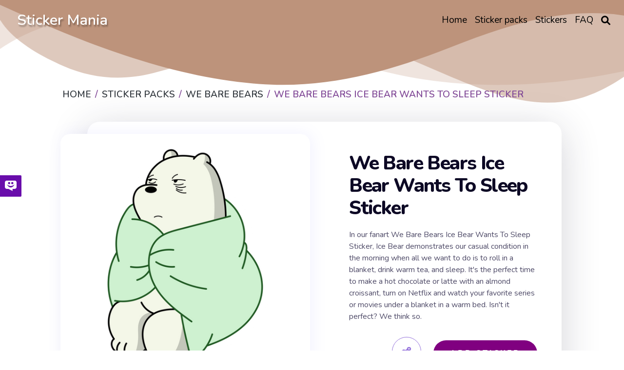

--- FILE ---
content_type: text/html; charset=utf-8
request_url: https://mystickermania.com/sticker-packs/we-bare-bears/wbb-ice-bear-wants-sleep
body_size: 10984
content:
<!DOCTYPE html><html lang="en"><head><meta charset="utf-8"><title>We Bare Bears Ice Bear Wants To Sleep Sticker - Sticker Mania</title><meta name="description" content="In our fanart We Bare Bears Ice Bear Wants To Sleep Sticker, Ice Bear demonstrates our casual condition in the morning when all we want to do is to roll in a blanket, drink warm tea, and sleep. It's the perfect time to make a hot chocolate."><script type="application/ld+json">{
  "@context" : "http://schema.org",
  "@type" : "WebSite",
  "name" : "Sticker Mania",
  "url" : "https://mystickermania.com/",
  "alternateName": "Sticker Mania Browser Extension",
  "potentialAction": {
        "@type": "SearchAction",
         "target": "https://mystickermania.com/search/{search_term}",
         "query-input": "required name=search_term"
  },
  "sameAs" : [
    "https://www.pinterest.com/mystickermania"
  ]
}</script><meta http-equiv="X-UA-Compatible" content="IE = edge"><meta name="viewport" content="width=device-width,initial-scale=1"><meta name="keywords" content=""><link rel="stylesheet" type="text/css" href="/static/css/styles.min.css?t=1768613576042"><script src="/static/js/jquery-3.6.0.min.js"></script><link rel="icon" type="image/png" sizes="16x16" href="/favicons/favicon_16.png"><link rel="icon" type="image/png" sizes="32x32" href="/favicons/favicon_32.png"><link rel="icon" type="image/png" sizes="48x48" href="/favicons/favicon_45.png"><link rel="icon" type="image/png" sizes="96x96" href="/favicons/favicon_96.png"><link rel="icon" type="image/png" sizes="128x128" href="/favicons/favicon_128.png"><link rel="icon" type="image/png" sizes="228x228" href="/favicons/favicon_228.png"><meta name="msvalidate.01" content="E8E303B843971E973390B3E479474411"><meta name="p:domain_verify" content="af8779b853e21f0fa1d85664078722e4"><meta name="dmca-site-verification" content="SFR1QlN0YzNnSkRISjl4ZUdpajR0UTg1TkRRNU01L1NOMXJXSG4wZEE4WT01"><script async="" src="https://pagead2.googlesyndication.com/pagead/js/adsbygoogle.js?client=" crossorigin="anonymous"></script><meta property="og:title" content="We Bare Bears Ice Bear Wants To Sleep Sticker - Sticker Mania"><meta property="og:description" content="In our fanart We Bare Bears Ice Bear Wants To Sleep Sticker, Ice Bear demonstrates our casual condition in the morning when all we want to do is to roll in a blanket, drink warm tea, and sleep. It's the perfect time to make a hot chocolate."><meta property="og:url" content="https://mystickermania.com/sticker-packs/we-bare-bears/wbb-ice-bear-wants-sleep"><meta property="og:image" content="https://mystickermania.com/cdn/stickers/we-bare-bears/wbb-ice-bear-wants-sleep-512x512.png"><meta property="og:site_name" content="Sticker Mania"><meta property="og:type" content="article"><meta property="og:author" content="Sticker Mania"><meta property="og:section" content="Sticker Mania"><meta property="og:published_time" content="2022-10-14T10:58:48.000Z"><meta property="og:modified_time" content="2024-05-30T18:16:51.000Z"><meta property="og:tag" content="Sticker, Bear, white, cartoon, Ice Bear, Cover, Sleep, Morning, Tea, Netflix, Fanart, Blanket, WBB, Warm, Roll We Bare Bears Ice Bear Wants To Sleep Sticker"><meta name="twitter:card" content="summary_large_image"><meta name="twitter:description" content="In our fanart We Bare Bears Ice Bear Wants To Sleep Sticker, Ice Bear demonstrates our casual condition in the morning when all we want to do is to roll in a blanket, drink warm tea, and sleep. It's the perfect time to make a hot chocolate."><meta name="twitter:site" content="@mystickermania"><meta name="twitter:creator" content="mystickermania"><meta name="twitter:image:src" content="https://mystickermania.com/cdn/stickers/we-bare-bears/wbb-ice-bear-wants-sleep-512x512.png"><meta name="keywords" content="Sticker, Bear, white, cartoon, Ice Bear, Cover, Sleep, Morning, Tea, Netflix, Fanart, Blanket, WBB, Warm, Roll,  We Bare Bears Ice Bear Wants To Sleep Sticker, We Bare Bears"><link rel="canonical" href="https://mystickermania.com/sticker-packs/we-bare-bears/wbb-ice-bear-wants-sleep"><script type="application/ld+json">{
  "@context": "https://schema.org/",
  "@type": "BreadcrumbList",
  "itemListElement": [
      { "@type": "ListItem", "position": 1, "name": "Home",                    "item": "https://mystickermania.com/" },
{ "@type": "ListItem", "position": 2, "name": "Sticker Packs",           "item": "https://mystickermania.com/sticker-packs" },
{ "@type": "ListItem", "position": 3, "name": "We Bare Bears",  "item": "https://mystickermania.com/sticker-packs/we-bare-bears" },
{ "@type": "ListItem", "position": 4, "name": "We Bare Bears Ice Bear Wants To Sleep Sticker",             "item": "https://mystickermania.com/sticker-packs/we-bare-bears/wbb-ice-bear-wants-sleep" }
]
}</script><script>var pack = {"name":"We Bare Bears","collectionImage":"/cdn/stickers/we-bare-bears/sticker_3272-128x128.png","link":"we-bare-bears","id":50,"image":"chrome-extension://gbglbjlgljimehpblmppfhjmgbjoaobj/collection/instr/weapon.png","fire":"chrome-extension://gbglbjlgljimehpblmppfhjmgbjoaobj/collection/instr/fire.png","cursor":"chrome-extension://gbglbjlgljimehpblmppfhjmgbjoaobj/collection/instr/cursor.png","sound":"chrome-extension://gbglbjlgljimehpblmppfhjmgbjoaobj/collection/instr/sound.mp3","holeStart":1,"items":{"7104":{"name":"We Bare Bears Ice Bear Wants To Sleep Sticker","id":7104,"image":"https://mystickermania.com/cdn/stickers/we-bare-bears/wbb-ice-bear-wants-sleep.svg","link":"https://mystickermania.com/sticker-packs/we-bare-bears/wbb-ice-bear-wants-sleep"}},"type":9,"fireTime":200,"shootRate":500,"xShift":-100,"yShift":-200,"holeX":-150,"holeY":-20,"holeWidth":200,"holeHeight":200},
    is_pack = false,
    is_sticker = true,
   text_notify = "We Bare Bears Ice Bear Wants To Sleep Sticker sticker is added to extension!";</script><link rel="dns-prefetch" href="//www.google-analytics.com"><link rel="dns-prefetch" href="//ssl.google-analytics.com"><link rel="dns-prefetch" href="//tpc.googlesyndication.com"><link rel="dns-prefetch" href="//stats.g.doubleclick.net"><link rel="dns-prefetch" href="//www.gstatic.com"><link rel="dns-prefetch" href="//fonts.googleapis.com"><link rel="dns-prefetch" href="//image6.pubmatic.com"><link rel="dns-prefetch" href="//www.google.com"><link rel="dns-prefetch" href="//www.googletagservices.com"><link rel="dns-prefetch" href="//www.googletagmanager.com"><script src="/static/js/vendor.js"></script><script src="/static/js/notify.min.js"></script><style>.header {
    /*background: #BD937B !important;*/
    background-size: contain;
    position: relative !important;

}

.img {
    box-shadow: 4px 0 30px 1px rgba(126, 126, 252, 0.1) !important;
}
.search__block .menu_search__container{
    z-index: 9 !important;
}
.custom-shape-divider-top-1666787532 {
    position: absolute;
    top: 0;
    left: 0;
    width: 100%;
    overflow: hidden;
    line-height: 0;
    z-index: 7;
}
.custom-shape-divider-top-1666787532 svg {
    position: relative;
    display: block;
    width: calc(200% + 1.3px);
    height: 230px;
    transform: rotateY(180deg);
}

.custom-shape-divider-top-1666787532 .shape-fill {
    fill: #BD937B;
}</style><style>.grid.block-latest {
    grid-template-columns: 1fr 1fr 1fr 1fr 1fr !important;
}

.sticker .link {
    width: 100% !important;
    height: 100% !important;
    margin: 0 auto;
}
.sticker .name{
    height: auto !important;
    font-size: 16px;
}
.sticker, .block__sticker{
    background: none !important;
}</style></head><body><header class="header"><div id="brand"><h2><a href="/">Sticker Mania</a></h2></div><div class="search__block" id="search__block"><div class="menu_search__container"><div class="menu__search__input"><a href="#"><i class="fa fa-search" aria-hidden="true"></i></a><input class="menu_search_input typeahead" id="searchInput" type="text" aria-label="Search in mystickermania.com" placeholder="Search in mystickermania.com" autocapitalize="off" autocomplete="off" spellcheck="false"></div><a class="menu__search__close" href="#" onclick="toggleSearchClose(this)"><i class="fa fa-times" aria-hidden="true"></i></a><div class="search__sub__menu"><div class="text-left" id="resultSearch"><h3>Search Results:</h3><ul id="result"></ul></div><div id="quickLinks"><h3>Quick Links</h3><ul><li><a href="/sticker-packs" title="Stickers Pack">Stickers pack</a></li><li><a href="/stickers" title="Stickers">Stickers</a></li><li><a href="/faq" title="How to use StickerMania for Chrome">FAQ</a></li></ul></div></div></div></div><nav><ul class="menu"><li class="nav__item"><a class="nav__link" href="/" title="Home"><span>Home</span></a></li><li class="nav__item"><a class="nav__link" href="/sticker-packs" title="Sticker packs"><span>Sticker packs</span></a></li><li class="nav__item"><a class="nav__link" href="/stickers" title="Stickers"><span>Stickers</span></a></li><li class="nav__item"><a class="nav__link" href="/faq" title="FAQ"><span>FAQ</span></a></li><li class="menu__search nav__item"><a class="nav__link" href="javascript:void(0)" onclick="toggleSearch(this)"><i class="fa-solid fa-magnifying-glass" aria-hidden="true"></i></a></li></ul></nav><div id="hamburger__icon" onclick="toggleMobileMenu(this)"><div class="bar1"></div><div class="bar2"></div><div class="bar3"></div><ul class="mobile__menu"><li class="nav__item"><a href="/">Home</a></li><li class="nav__item"><a href="/sticker-packs">Sticker packs</a></li><li class="nav__item"><a href="/stickers">Stickers</a></li><li class="nav__item"><a href="/faq">FAQ</a></li><li class="menu__search nav__item"><a class="nav__link" href="#"><i class="fa-solid fa-magnifying-glass" aria-hidden="true"></i></a></li></ul></div></header><div class="custom-shape-divider-top-1666787532"><svg data-name="Layer 1" xmlns="http://www.w3.org/2000/svg" viewBox="0 0 1200 120" preserveAspectRatio="none"><path class="shape-fill" d="M0,0V46.29c47.79,22.2,103.59,32.17,158,28,70.36-5.37,136.33-33.31,206.8-37.5C438.64,32.43,512.34,53.67,583,72.05c69.27,18,138.3,24.88,209.4,13.08,36.15-6,69.85-17.84,104.45-29.34C989.49,25,1113-14.29,1200,52.47V0Z" opacity=".25"></path><path class="shape-fill" d="M0,0V15.81C13,36.92,27.64,56.86,47.69,72.05,99.41,111.27,165,111,224.58,91.58c31.15-10.15,60.09-26.07,89.67-39.8,40.92-19,84.73-46,130.83-49.67,36.26-2.85,70.9,9.42,98.6,31.56,31.77,25.39,62.32,62,103.63,73,40.44,10.79,81.35-6.69,119.13-24.28s75.16-39,116.92-43.05c59.73-5.85,113.28,22.88,168.9,38.84,30.2,8.66,59,6.17,87.09-7.5,22.43-10.89,48-26.93,60.65-49.24V0Z" opacity=".5"></path><path class="shape-fill" d="M0,0V5.63C149.93,59,314.09,71.32,475.83,42.57c43-7.64,84.23-20.12,127.61-26.46,59-8.63,112.48,12.24,165.56,35.4C827.93,77.22,886,95.24,951.2,90c86.53-7,172.46-45.71,248.8-84.81V0Z"></path></svg></div><div class="block" style="    margin-top: 100px;z-index: 8; position: relative;}"><div class="breadcrumbs"><nav aria-label="breadcrumb"><ol class="breadcrumb"><li class="item"><a href="/" title="Home"><span>Home</span></a></li><li class="item"><a href="/sticker-packs" title="Sticker packs"><span>Sticker packs</span></a></li><li class="item"><a href="/sticker-packs/we-bare-bears" title="We Bare Bears"><span>We Bare Bears</span></a></li><li class="item active"><span>We Bare Bears Ice Bear Wants To Sleep Sticker</span></li></ol></nav></div></div><div class="block ads__middle" style="padding-bottom: 20px;">
<!-- mystickermania.sticker.top -->
<ins class="adsbygoogle"
     style="display:block"
     data-ad-format="auto"
     data-full-width-responsive="true"></ins>
<script>
     (adsbygoogle = window.adsbygoogle || []).push({});
</script>
</div><div class="block page__sticker"><div class="block__sticker"><div class="swiper__wrapper"><div class="item swiper-slide active"><div class="img" id="image"><a class="zoom" href="https://mystickermania.com/cdn/stickers/we-bare-bears/wbb-ice-bear-wants-sleep-512x512.png" data-download-url="false"><i class="fa-solid fa-search-plus"></i><img style="display: none" srcSvg="https://mystickermania.com/cdn/stickers/we-bare-bears/wbb-ice-bear-wants-sleep.svg" src="/cdn/stickers/we-bare-bears/wbb-ice-bear-wants-sleep-512x512.png" onerror="this.src='https://mystickermania.com/cdn/stickers/we-bare-bears/wbb-ice-bear-wants-sleep.svg';" alt="here is a We Bare Bears Ice Bear Wants To Sleep Sticker from the We Bare Bears collection for sticker mania" loading="lazy"></a><a href="https://mystickermania.com/cdn/stickers/we-bare-bears/wbb-ice-bear-wants-sleep-512x512.png" data-download-url="false"><img srcSvg="https://mystickermania.com/cdn/stickers/we-bare-bears/wbb-ice-bear-wants-sleep.svg" src="/cdn/stickers/we-bare-bears/wbb-ice-bear-wants-sleep-512x512.png" onerror="this.src='https://mystickermania.com/cdn/stickers/we-bare-bears/wbb-ice-bear-wants-sleep.svg';" alt="here is a We Bare Bears Ice Bear Wants To Sleep Sticker from the We Bare Bears collection for sticker mania" loading="lazy"></a></div><div class="content"><h1 class="sticker__title" style="  margin-left: 0 !important; font-size: 40px;">We Bare Bears Ice Bear Wants To Sleep Sticker</h1><div class="text">In our fanart We Bare Bears Ice Bear Wants To Sleep Sticker, Ice Bear demonstrates our casual condition in the morning when all we want to do is to roll in a blanket, drink warm tea, and sleep. It's the perfect time to make a hot chocolate or latte with an almond croissant, turn on Netflix and watch your favorite series or movies under a blanket in a warm bed. Isn't it perfect? We think so.</div><div class="buttons"><div class="share"><i class="fa fa-share-alt fa-beat"></i><div class="soc"><a href="#" rel="noopener" data-social="facebook" onclick="javascript:window.open('http://www.facebook.com/sharer.php?u=https://mystickermania.com/sticker-packs/we-bare-bears/wbb-ice-bear-wants-sleep', '', 'menubar=no,toolbar=no,resizable=yes,scrollbars=yes,height=300,width=600');return true;"><i class="fab fa-facebook"></i></a><a data-social="twitter" rel="noopener" href="https://twitter.com/share?url=https://mystickermania.com/sticker-packs/we-bare-bears/wbb-ice-bear-wants-sleep&amp;text=In our fanart We Bare Bears Ice Bear Wants To Sleep Sticker, Ice Bear demonstrates our casual condition in the morning when all we want to do is to roll in a blanket, drink warm tea, and sleep. It's the perfect time to make a hot chocolate.&amp;hashtags=mystickermania" target="_blank" onclick="javascript:window.open(this.href, '', 'menubar=no,toolbar=no,resizable=yes,scrollbars=yes,height=300,width=600');return false;"><i class="fab fa-twitter"></i></a><a data-social="pinterest" rel="noopener" href="https://pinterest.com/pin/create/button/?url=https://mystickermania.com/sticker-packs/we-bare-bears/wbb-ice-bear-wants-sleep&amp;media=/cdn/stickers/we-bare-bears/wbb-ice-bear-wants-sleep-512x512.png&amp;description=In our fanart We Bare Bears Ice Bear Wants To Sleep Sticker, Ice Bear demonstrates our casual condition in the morning when all we want to do is to roll in a blanket, drink warm tea, and sleep. It's the perfect time to make a hot chocolate." target="_blank" onclick="javascript:window.open(this.href, '', 'menubar=no,toolbar=no,resizable=yes,scrollbars=yes,height=300,width=600');return false;"><i class="fab fa-pinterest"></i></a><a data-social="tumblr" rel="noopener" href="https://www.tumblr.com/share/link?url=https://mystickermania.com/sticker-packs/we-bare-bears/wbb-ice-bear-wants-sleep&amp;title=We Bare Bears Ice Bear Wants To Sleep Sticker - Sticker Mania" target="_blank" onclick="javascript:window.open(this.href, '', 'menubar=no,toolbar=no,resizable=yes,scrollbars=yes,height=300,width=600');return false;"><i class="fab fa-tumblr"></i></a><a data-social="reddit" rel="noopener" href="https://reddit.com/submit?url=https://mystickermania.com/sticker-packs/we-bare-bears/wbb-ice-bear-wants-sleep&amp;title=We Bare Bears Ice Bear Wants To Sleep Sticker - Sticker Mania" target="_blank" onclick="javascript:window.open(this.href, '', 'menubar=no,toolbar=no,resizable=yes,scrollbars=yes,height=300,width=600');return false;"><i class="fab fa-reddit-alien"></i></a></div></div><div class="button install btn btn-big" role="button" data-id="7104" data-name="We Bare Bears Ice Bear Wants To Sleep Sticker" title="add sticker to chrome extension">Add Sticker</div></div></div></div></div></div><div class="tags"><a class="tag" title="Bear" href="/t/bear">Bear</a><a class="tag" title="white" href="/t/white">White</a><a class="tag" title="cartoon" href="/t/cartoon">Cartoon</a><a class="tag" title="Ice Bear" href="/t/ice bear">Ice Bear</a><a class="tag" title="Cover" href="/t/cover">Cover</a><a class="tag" title="Sleep" href="/t/sleep">Sleep</a><a class="tag" title="Morning" href="/t/morning">Morning</a><a class="tag" title="Tea" href="/t/tea">Tea</a><a class="tag" title="Netflix" href="/t/netflix">Netflix</a><a class="tag" title="Fanart" href="/t/fanart">Fanart</a><a class="tag" title="Blanket" href="/t/blanket">Blanket</a><a class="tag" title="WBB" href="/t/wbb">WBB</a><a class="tag" title="Warm" href="/t/warm">Warm</a><a class="tag" title="Roll" href="/t/roll">Roll</a></div></div><div class="block ads__middle"><!-- mystickermania.sticker.middle_1 -->
<ins class="adsbygoogle"
     style="display:block"
     data-ad-format="auto"
     data-full-width-responsive="true"></ins>
<script>
     (adsbygoogle = window.adsbygoogle || []).push({});
</script></div><div class="block"><div class="title"><h2>Browse our sticker library</h2></div><div class="block-latest grid"><div class="sticker"><a class="link" href="/sticker-packs/we-bare-bears/wbb-ice-bear-axe" title="We Bare Bears Ice Bear With Axe Sticker"><img class="image" src="https://mystickermania.com/cdn/stickers/we-bare-bears/wbb-ice-bear-axe-512x512.png" alt="We Bare Bears Ice Bear With Axe Sticker" loading="lazy"/></a><a class="name" href="/sticker-packs/we-bare-bears/wbb-ice-bear-axe">We Bare Bears Ice Bear With Axe Sticker</a></div><div class="sticker"><a class="link" href="/sticker-packs/we-bare-bears/we-bare-bears-together" title="We Bare Bears Together Sticker"><img class="image" src="https://mystickermania.com/cdn/stickers/cartoons/we-bare-bears-together-512x512.png" alt="We Bare Bears Together Sticker" loading="lazy"/></a><a class="name" href="/sticker-packs/we-bare-bears/we-bare-bears-together">We Bare Bears Together Sticker</a></div><div class="sticker"><a class="link" href="/sticker-packs/we-bare-bears/we-bare-bears-gluttons" title="We Bare Bears Gluttons Sticker"><img class="image" src="https://mystickermania.com/cdn/stickers/we-bare-bears/we-bare-bears-gluttons-512x512.png" alt="We Bare Bears Gluttons Sticker" loading="lazy"/></a><a class="name" href="/sticker-packs/we-bare-bears/we-bare-bears-gluttons">We Bare Bears Gluttons Sticker</a></div><div class="sticker"><a class="link" href="/sticker-packs/we-bare-bears/we-bare-bears-selfie" title="We Bare Bears Selfie Sticker"><img class="image" src="https://mystickermania.com/cdn/stickers/we-bare-bears/we-bare-bears-selfie-512x512.png" alt="We Bare Bears Selfie Sticker" loading="lazy"/></a><a class="name" href="/sticker-packs/we-bare-bears/we-bare-bears-selfie">We Bare Bears Selfie Sticker</a></div><div class="sticker"><a class="link" href="/sticker-packs/we-bare-bears/wbb-charlie-hugs-panda" title="We Bare Bears Charlie Hugs Panda Sticker"><img class="image" src="https://mystickermania.com/cdn/stickers/we-bare-bears/wbb-charlie-hugs-panda-512x512.png" alt="We Bare Bears Charlie Hugs Panda Sticker" loading="lazy"/></a><a class="name" href="/sticker-packs/we-bare-bears/wbb-charlie-hugs-panda">We Bare Bears Charlie Hugs Panda Sticker</a></div><div class="sticker"><a class="link" href="/sticker-packs/we-bare-bears/wbb-ice-bear-love-letter" title="We Bare Bears Ice Bear with Love Letter Sticker"><img class="image" src="https://mystickermania.com/cdn/stickers/we-bare-bears/wbb-ice-bear-love-letter-512x512.png" alt="We Bare Bears Ice Bear with Love Letter Sticker" loading="lazy"/></a><a class="name" href="/sticker-packs/we-bare-bears/wbb-ice-bear-love-letter">We Bare Bears Ice Bear with Love Letter Sticker</a></div><div class="sticker"><a class="link" href="/sticker-packs/we-bare-bears/wbb-scared-bears" title="We Bare Bears Scared Bears Sticker"><img class="image" src="https://mystickermania.com/cdn/stickers/we-bare-bears/wbb-scared-bears-512x512.png" alt="We Bare Bears Scared Bears Sticker" loading="lazy"/></a><a class="name" href="/sticker-packs/we-bare-bears/wbb-scared-bears">We Bare Bears Scared Bears Sticker</a></div><div class="sticker"><a class="link" href="/sticker-packs/we-bare-bears/wbb-panda-bee" title="We Bare Bears Panda Bee Sticker"><img class="image" src="https://mystickermania.com/cdn/stickers/we-bare-bears/wbb-panda-bee-512x512.png" alt="We Bare Bears Panda Bee Sticker" loading="lazy"/></a><a class="name" href="/sticker-packs/we-bare-bears/wbb-panda-bee">We Bare Bears Panda Bee Sticker</a></div><div class="sticker"><a class="link" href="/sticker-packs/we-bare-bears/wbb-trick-or-treat" title="We Bare Bears Trick or Treat Sticker"><img class="image" src="https://mystickermania.com/cdn/stickers/we-bare-bears/wbb-trick-or-treat-512x512.png" alt="We Bare Bears Trick or Treat Sticker" loading="lazy"/></a><a class="name" href="/sticker-packs/we-bare-bears/wbb-trick-or-treat">We Bare Bears Trick or Treat Sticker</a></div><div class="sticker"><a class="link" href="/sticker-packs/we-bare-bears/wbb-ice-bear-reading" title="We Bare Bears Ice Bear Reading Sticker"><img class="image" src="https://mystickermania.com/cdn/stickers/we-bare-bears/wbb-ice-bear-reading-512x512.png" alt="We Bare Bears Ice Bear Reading Sticker" loading="lazy"/></a><a class="name" href="/sticker-packs/we-bare-bears/wbb-ice-bear-reading">We Bare Bears Ice Bear Reading Sticker</a></div><div class="sticker"><a class="link" href="/sticker-packs/we-bare-bears/wbb-cool-tower" title="We Bare Bears Cool Tower Sticker"><img class="image" src="https://mystickermania.com/cdn/stickers/we-bare-bears/wbb-cool-tower-512x512.png" alt="We Bare Bears Cool Tower Sticker" loading="lazy"/></a><a class="name" href="/sticker-packs/we-bare-bears/wbb-cool-tower">We Bare Bears Cool Tower Sticker</a></div><div class="sticker"><a class="link" href="/sticker-packs/we-bare-bears/wbb-sleep-on-moon" title="We Bare Bears Sleep on Moon Sticker"><img class="image" src="https://mystickermania.com/cdn/stickers/we-bare-bears/wbb-sleep-on-moon-512x512.png" alt="We Bare Bears Sleep on Moon Sticker" loading="lazy"/></a><a class="name" href="/sticker-packs/we-bare-bears/wbb-sleep-on-moon">We Bare Bears Sleep on Moon Sticker</a></div><div class="sticker"><a class="link" href="/sticker-packs/we-bare-bears/wbb-panda-grizzly" title="We Bare Bears Panda and Grizzly Sticker"><img class="image" src="https://mystickermania.com/cdn/stickers/we-bare-bears/wbb-ice-bear-grizzly-512x512.png" alt="We Bare Bears Panda and Grizzly Sticker" loading="lazy"/></a><a class="name" href="/sticker-packs/we-bare-bears/wbb-panda-grizzly">We Bare Bears Panda and Grizzly Sticker</a></div><div class="sticker"><a class="link" href="/sticker-packs/we-bare-bears/wbb-angry-panda-phone" title="We Bare Bears Angry Panda with Phone Sticker"><img class="image" src="https://mystickermania.com/cdn/stickers/we-bare-bears/wbb-angry-panda-phone-512x512.png" alt="We Bare Bears Angry Panda with Phone Sticker" loading="lazy"/></a><a class="name" href="/sticker-packs/we-bare-bears/wbb-angry-panda-phone">We Bare Bears Angry Panda with Phone Sticker</a></div><div class="sticker"><a class="link" href="/sticker-packs/we-bare-bears/wbb-ice-bear-confused" title="We Bare Bears Ice Bear Confused Sticker"><img class="image" src="https://mystickermania.com/cdn/stickers/we-bare-bears/wbb-ice-bear-confused-512x512.png" alt="We Bare Bears Ice Bear Confused Sticker" loading="lazy"/></a><a class="name" href="/sticker-packs/we-bare-bears/wbb-ice-bear-confused">We Bare Bears Ice Bear Confused Sticker</a></div><div class="sticker"><a class="link" href="/sticker-packs/we-bare-bears/wbb-offended-panda" title="We Bare Bears Offended Panda Sticker"><img class="image" src="https://mystickermania.com/cdn/stickers/cartoons/sticker_3155-512x512.png" alt="We Bare Bears Offended Panda Sticker" loading="lazy"/></a><a class="name" href="/sticker-packs/we-bare-bears/wbb-offended-panda">We Bare Bears Offended Panda Sticker</a></div><div class="sticker"><a class="link" href="/sticker-packs/we-bare-bears/wbb-panda-offended" title="We Bare Bears Panda Offended Sticker"><img class="image" src="https://mystickermania.com/cdn/stickers/we-bare-bears/wbb-panda-offended-512x512.png" alt="We Bare Bears Panda Offended Sticker" loading="lazy"/></a><a class="name" href="/sticker-packs/we-bare-bears/wbb-panda-offended">We Bare Bears Panda Offended Sticker</a></div><div class="sticker"><a class="link" href="/sticker-packs/we-bare-bears/we-bare-bears-ice-bear-is-very-close" title="We Bare Bears Ice Bear is Very Close Sticker"><img class="image" src="https://mystickermania.com/cdn/stickers/cartoons/sticker_2504-512x512.png" alt="We Bare Bears Ice Bear is Very Close Sticker" loading="lazy"/></a><a class="name" href="/sticker-packs/we-bare-bears/we-bare-bears-ice-bear-is-very-close">We Bare Bears Ice Bear is Very Close Sticker</a></div><div class="sticker"><a class="link" href="/sticker-packs/we-bare-bears/wbb-ice-bear-refrigerator" title="We Bare Bears Ice Bear in Refrigerator Sticker"><img class="image" src="https://mystickermania.com/cdn/stickers/we-bare-bears/wbb-ice-bear-refrigerator-512x512.png" alt="We Bare Bears Ice Bear in Refrigerator Sticker" loading="lazy"/></a><a class="name" href="/sticker-packs/we-bare-bears/wbb-ice-bear-refrigerator">We Bare Bears Ice Bear in Refrigerator Sticker</a></div><div class="sticker"><a class="link" href="/sticker-packs/we-bare-bears/wbb-grizzly-food-friends" title="We Bare Bears Grizzly with Food Friends Sticker"><img class="image" src="https://mystickermania.com/cdn/stickers/we-bare-bears/wbb-grizzly-food-friends-512x512.png" alt="We Bare Bears Grizzly with Food Friends Sticker" loading="lazy"/></a><a class="name" href="/sticker-packs/we-bare-bears/wbb-grizzly-food-friends">We Bare Bears Grizzly with Food Friends Sticker</a></div><div style="text-align: center;width: 100%;display: block;grid-column: 1 / -1;"><!-- mystickermania.sticker.middle_2 -->
<ins class="adsbygoogle"
     style="display:block"
     data-ad-format="auto"
     data-full-width-responsive="true"></ins>
<script>
     (adsbygoogle = window.adsbygoogle || []).push({});
</script></div><div class="sticker"><a class="link" href="/sticker-packs/we-bare-bears/wbb-panda-toddler" title="We Bare Bears Panda Toddler Sticker"><img class="image" src="https://mystickermania.com/cdn/stickers/we-bare-bears/wbb-panda-toddler-512x512.png" alt="We Bare Bears Panda Toddler Sticker" loading="lazy"/></a><a class="name" href="/sticker-packs/we-bare-bears/wbb-panda-toddler">We Bare Bears Panda Toddler Sticker</a></div><div class="sticker"><a class="link" href="/sticker-packs/we-bare-bears/we-bare-bears-grizz-boba" title="We Bare Bears Grizz in Boba Tea Sticker"><img class="image" src="https://mystickermania.com/cdn/stickers/cartoons/we-bare-bears-grizz-boba1598885554-512x512.png" alt="We Bare Bears Grizz in Boba Tea Sticker" loading="lazy"/></a><a class="name" href="/sticker-packs/we-bare-bears/we-bare-bears-grizz-boba">We Bare Bears Grizz in Boba Tea Sticker</a></div><div class="sticker"><a class="link" href="/sticker-packs/we-bare-bears/wbb-grizz-eating-spaghetti" title="We Bare Bears Grizz Eating Spaghetti Sticker"><img class="image" src="https://mystickermania.com/cdn/stickers/we-bare-bears/wbb-grizz-eating-spaghetti-512x512.png" alt="We Bare Bears Grizz Eating Spaghetti Sticker" loading="lazy"/></a><a class="name" href="/sticker-packs/we-bare-bears/wbb-grizz-eating-spaghetti">We Bare Bears Grizz Eating Spaghetti Sticker</a></div><div class="sticker"><a class="link" href="/sticker-packs/we-bare-bears/wbb-panda-what" title="We Bare Bears Panda What Sticker"><img class="image" src="https://mystickermania.com/cdn/stickers/we-bare-bears/wbb-panda-what-512x512.png" alt="We Bare Bears Panda What Sticker" loading="lazy"/></a><a class="name" href="/sticker-packs/we-bare-bears/wbb-panda-what">We Bare Bears Panda What Sticker</a></div><div class="sticker"><a class="link" href="/sticker-packs/we-bare-bears/wbb-ice-bear-yawning" title="We Bare Bears Ice Bear Yawning Sticker"><img class="image" src="https://mystickermania.com/cdn/stickers/we-bare-bears/wbb-ice-bear-yawning-512x512.png" alt="We Bare Bears Ice Bear Yawning Sticker" loading="lazy"/></a><a class="name" href="/sticker-packs/we-bare-bears/wbb-ice-bear-yawning">We Bare Bears Ice Bear Yawning Sticker</a></div><div class="sticker"><a class="link" href="/sticker-packs/we-bare-bears/wbb-ice-bear-stuck" title="We Bare Bears Ice Bear Stuck Sticker"><img class="image" src="https://mystickermania.com/cdn/stickers/we-bare-bears/wbb-ice-bear-leech-512x512.png" alt="We Bare Bears Ice Bear Stuck Sticker" loading="lazy"/></a><a class="name" href="/sticker-packs/we-bare-bears/wbb-ice-bear-stuck">We Bare Bears Ice Bear Stuck Sticker</a></div><div class="sticker"><a class="link" href="/sticker-packs/we-bare-bears/wbb-cool-grizzly" title="We Bare Bears Cool Grizzly Sticker"><img class="image" src="https://mystickermania.com/cdn/stickers/we-bare-bears/wbb-cool-grizzly-512x512.png" alt="We Bare Bears Cool Grizzly Sticker" loading="lazy"/></a><a class="name" href="/sticker-packs/we-bare-bears/wbb-cool-grizzly">We Bare Bears Cool Grizzly Sticker</a></div><div class="sticker"><a class="link" href="/sticker-packs/we-bare-bears/wbb-panda-cookie" title="We Bare Bears Eating Cookie Sticker"><img class="image" src="https://mystickermania.com/cdn/stickers/we-bare-bears/wbb-panda-cookie-512x512.png" alt="We Bare Bears Eating Cookie Sticker" loading="lazy"/></a><a class="name" href="/sticker-packs/we-bare-bears/wbb-panda-cookie">We Bare Bears Eating Cookie Sticker</a></div><div class="sticker"><a class="link" href="/sticker-packs/we-bare-bears/we-bare-bears-eating" title="We Bare Bears Eating Sticker"><img class="image" src="https://mystickermania.com/cdn/stickers/we-bare-bears/we-bare-bears-eating-512x512.png" alt="We Bare Bears Eating Sticker" loading="lazy"/></a><a class="name" href="/sticker-packs/we-bare-bears/we-bare-bears-eating">We Bare Bears Eating Sticker</a></div><div class="sticker"><a class="link" href="/sticker-packs/we-bare-bears/we-bare-bears-ice-bear-with-knife" title="We Bare Bears Ice Bear With Knife Sticker"><img class="image" src="https://mystickermania.com/cdn/stickers/cartoons/sticker_5023-512x512.png" alt="We Bare Bears Ice Bear With Knife Sticker" loading="lazy"/></a><a class="name" href="/sticker-packs/we-bare-bears/we-bare-bears-ice-bear-with-knife">We Bare Bears Ice Bear With Knife Sticker</a></div><div class="sticker"><a class="link" href="/sticker-packs/we-bare-bears/wbb-sleeping-ice-bear" title="We Bare Bears Sleeping Ice Bear Sticker"><img class="image" src="https://mystickermania.com/cdn/stickers/we-bare-bears/wbb-sleeping-ice-bear-512x512.png" alt="We Bare Bears Sleeping Ice Bear Sticker" loading="lazy"/></a><a class="name" href="/sticker-packs/we-bare-bears/wbb-sleeping-ice-bear">We Bare Bears Sleeping Ice Bear Sticker</a></div><div class="sticker"><a class="link" href="/sticker-packs/we-bare-bears/wbb-ice-bear-offended" title="We Bare Bears Ice Bear Offended Sticker"><img class="image" src="https://mystickermania.com/cdn/stickers/we-bare-bears/wbb-ice-bear-offended-512x512.png" alt="We Bare Bears Ice Bear Offended Sticker" loading="lazy"/></a><a class="name" href="/sticker-packs/we-bare-bears/wbb-ice-bear-offended">We Bare Bears Ice Bear Offended Sticker</a></div><div class="sticker"><a class="link" href="/sticker-packs/we-bare-bears/wbb-ice-bear-suspects" title="We Bare Bears Ice Bear Suspects Sticker"><img class="image" src="https://mystickermania.com/cdn/stickers/noob-pack/wbb-ice-bear-suspects-512x512.png" alt="We Bare Bears Ice Bear Suspects Sticker" loading="lazy"/></a><a class="name" href="/sticker-packs/we-bare-bears/wbb-ice-bear-suspects">We Bare Bears Ice Bear Suspects Sticker</a></div><div class="sticker"><a class="link" href="/sticker-packs/we-bare-bears/wbb-grizzly-eating-sandwich" title="We Bare Bears Grizzly Eating Sandwich Sticker"><img class="image" src="https://mystickermania.com/cdn/stickers/we-bare-bears/wbb-grizzly-eating-sandwich-512x512.png" alt="We Bare Bears Grizzly Eating Sandwich Sticker" loading="lazy"/></a><a class="name" href="/sticker-packs/we-bare-bears/wbb-grizzly-eating-sandwich">We Bare Bears Grizzly Eating Sandwich Sticker</a></div><div class="sticker"><a class="link" href="/sticker-packs/we-bare-bears/wbb-ice-bear-kite" title="We Bare Bears Ice Bear and Kite Sticker"><img class="image" src="https://mystickermania.com/cdn/stickers/we-bare-bears/wbb-ice-bear-kite-512x512.png" alt="We Bare Bears Ice Bear and Kite Sticker" loading="lazy"/></a><a class="name" href="/sticker-packs/we-bare-bears/wbb-ice-bear-kite">We Bare Bears Ice Bear and Kite Sticker</a></div><div class="sticker"><a class="link" href="/sticker-packs/we-bare-bears/wbb-charlie-doesnt-know" title="We Bare Bears Charlie Doesn't Know Sticker"><img class="image" src="https://mystickermania.com/cdn/stickers/we-bare-bears/wbb-charlie-doesnt-know-512x512.png" alt="We Bare Bears Charlie Doesn't Know Sticker" loading="lazy"/></a><a class="name" href="/sticker-packs/we-bare-bears/wbb-charlie-doesnt-know">We Bare Bears Charlie Doesn't Know Sticker</a></div><div class="sticker"><a class="link" href="/sticker-packs/we-bare-bears/grizz-hugs-nom-nom" title="We Bare Bears Grizz Hugs Nom Nom Sticker"><img class="image" src="https://mystickermania.com/cdn/stickers/cartoons/grizz-hugs-nom-nom-512x512.png" alt="We Bare Bears Grizz Hugs Nom Nom Sticker" loading="lazy"/></a><a class="name" href="/sticker-packs/we-bare-bears/grizz-hugs-nom-nom">We Bare Bears Grizz Hugs Nom Nom Sticker</a></div><div class="sticker"><a class="link" href="/sticker-packs/we-bare-bears/wbb-ice-bear-crab" title="We Bare Bears Ice Bear and Crab Sticker"><img class="image" src="https://mystickermania.com/cdn/stickers/we-bare-bears/wbb-ice-bear-crab-512x512.png" alt="We Bare Bears Ice Bear and Crab Sticker" loading="lazy"/></a><a class="name" href="/sticker-packs/we-bare-bears/wbb-ice-bear-crab">We Bare Bears Ice Bear and Crab Sticker</a></div><div class="sticker"><a class="link" href="/sticker-packs/we-bare-bears/ice-bear-orange" title="We Bare Bears Ice Bear with Orange Sticker"><img class="image" src="https://mystickermania.com/cdn/stickers/we-bare-bears/ice-bear-with-orange-512x512.png" alt="We Bare Bears Ice Bear with Orange Sticker" loading="lazy"/></a><a class="name" href="/sticker-packs/we-bare-bears/ice-bear-orange">We Bare Bears Ice Bear with Orange Sticker</a></div><div class="sticker"><a class="link" href="/sticker-packs/we-bare-bears/wbb-scared-baby-bears" title="We Bare Bears Scared Baby Bears Sticker"><img class="image" src="https://mystickermania.com/cdn/stickers/we-bare-bears/wbb-scared-512x512.png" alt="We Bare Bears Scared Baby Bears Sticker" loading="lazy"/></a><a class="name" href="/sticker-packs/we-bare-bears/wbb-scared-baby-bears">We Bare Bears Scared Baby Bears Sticker</a></div><div style="text-align: center;width: 100%;display: block;grid-column: 1 / -1;"><!-- mystickermania.sticker.middle_3 -->
<ins class="adsbygoogle"
     style="display:block"
     data-ad-format="auto"
     data-full-width-responsive="true"></ins>
<script>
     (adsbygoogle = window.adsbygoogle || []).push({});
</script></div><div class="sticker"><a class="link" href="/sticker-packs/we-bare-bears/wbb-panda-cocktail" title="We Bare Bears Panda with Cocktail Sticker"><img class="image" src="https://mystickermania.com/cdn/stickers/we-bare-bears/wbb-panda-cocktail-512x512.png" alt="We Bare Bears Panda with Cocktail Sticker" loading="lazy"/></a><a class="name" href="/sticker-packs/we-bare-bears/wbb-panda-cocktail">We Bare Bears Panda with Cocktail Sticker</a></div><div class="sticker"><a class="link" href="/sticker-packs/we-bare-bears/wbb-nom-nom-gang" title="We Bare Bears Nom Nom Gang Sticker"><img class="image" src="https://mystickermania.com/cdn/stickers/we-bare-bears/wbb-nom-nom-gang-512x512.png" alt="We Bare Bears Nom Nom Gang Sticker" loading="lazy"/></a><a class="name" href="/sticker-packs/we-bare-bears/wbb-nom-nom-gang">We Bare Bears Nom Nom Gang Sticker</a></div><div class="sticker"><a class="link" href="/sticker-packs/we-bare-bears/wbb-grizz-dancing-glasses" title="We Bare Bears Grizz Dancing in Glasses Sticker"><img class="image" src="https://mystickermania.com/cdn/stickers/noob-pack/wbb-grizz-dancing-glasses-512x512.png" alt="We Bare Bears Grizz Dancing in Glasses Sticker" loading="lazy"/></a><a class="name" href="/sticker-packs/we-bare-bears/wbb-grizz-dancing-glasses">We Bare Bears Grizz Dancing in Glasses Sticker</a></div><div class="sticker"><a class="link" href="/sticker-packs/we-bare-bears/wbb-panda-pink-flower" title="We Bare Bears Panda Wears Pink Flower Sticker"><img class="image" src="https://mystickermania.com/cdn/stickers/we-bare-bears/wbb-panda-pink-flower-512x512.png" alt="We Bare Bears Panda Wears Pink Flower Sticker" loading="lazy"/></a><a class="name" href="/sticker-packs/we-bare-bears/wbb-panda-pink-flower">We Bare Bears Panda Wears Pink Flower Sticker</a></div><div class="sticker"><a class="link" href="/sticker-packs/we-bare-bears/wbb-sleepy-panda" title="We Bare Bears Sleepy Panda Sticker"><img class="image" src="https://mystickermania.com/cdn/stickers/we-bare-bears/wbb-sleepy-panda-512x512.png" alt="We Bare Bears Sleepy Panda Sticker" loading="lazy"/></a><a class="name" href="/sticker-packs/we-bare-bears/wbb-sleepy-panda">We Bare Bears Sleepy Panda Sticker</a></div><div class="sticker"><a class="link" href="/sticker-packs/we-bare-bears/we-bare-bears-panda-boba-drink" title="We Bare Bears Panda in Boba Drink Sticker"><img class="image" src="https://mystickermania.com/cdn/stickers/cartoons/we-bare-bears-panda-boba-drink1598624199-512x512.png" alt="We Bare Bears Panda in Boba Drink Sticker" loading="lazy"/></a><a class="name" href="/sticker-packs/we-bare-bears/we-bare-bears-panda-boba-drink">We Bare Bears Panda in Boba Drink Sticker</a></div><div class="sticker"><a class="link" href="/sticker-packs/we-bare-bears/wbb-free-bears" title="We Bare Bears Free Bears Sticker"><img class="image" src="https://mystickermania.com/cdn/stickers/we-bare-bears/wbb-free-bears-512x512.png" alt="We Bare Bears Free Bears Sticker" loading="lazy"/></a><a class="name" href="/sticker-packs/we-bare-bears/wbb-free-bears">We Bare Bears Free Bears Sticker</a></div><div class="sticker"><a class="link" href="/sticker-packs/we-bare-bears/wbb-panda-ariel" title="We Bare Bears Panda Ariel Sticker"><img class="image" src="https://mystickermania.com/cdn/stickers/we-bare-bears/wbb-panda-ariel-512x512.png" alt="We Bare Bears Panda Ariel Sticker" loading="lazy"/></a><a class="name" href="/sticker-packs/we-bare-bears/wbb-panda-ariel">We Bare Bears Panda Ariel Sticker</a></div><div class="sticker"><a class="link" href="/sticker-packs/we-bare-bears/wbb-angry-nom-nom" title="We Bare Bears Angry Nom Nom Sticker"><img class="image" src="https://mystickermania.com/cdn/stickers/we-bare-bears/wbb-angry-nom-nom-512x512.png" alt="We Bare Bears Angry Nom Nom Sticker" loading="lazy"/></a><a class="name" href="/sticker-packs/we-bare-bears/wbb-angry-nom-nom">We Bare Bears Angry Nom Nom Sticker</a></div><div class="sticker"><a class="link" href="/sticker-packs/we-bare-bears/we-bare-bears-cute-panda" title="We Bare Bears Cute Panda Sticker"><img class="image" src="https://mystickermania.com/cdn/stickers/cartoons/sticker_3201-512x512.png" alt="We Bare Bears Cute Panda Sticker" loading="lazy"/></a><a class="name" href="/sticker-packs/we-bare-bears/we-bare-bears-cute-panda">We Bare Bears Cute Panda Sticker</a></div><div class="sticker"><a class="link" href="/sticker-packs/we-bare-bears/wbb-ice-bear-shower" title="We Bare Bears Ice Bear After Shower Sticker"><img class="image" src="https://mystickermania.com/cdn/stickers/we-bare-bears/wbb-ice-bear-shower-512x512.png" alt="We Bare Bears Ice Bear After Shower Sticker" loading="lazy"/></a><a class="name" href="/sticker-packs/we-bare-bears/wbb-ice-bear-shower">We Bare Bears Ice Bear After Shower Sticker</a></div><div class="sticker"><a class="link" href="/sticker-packs/we-bare-bears/wbb-chloe-park" title="We Bare Bears Chloe Park Sticker"><img class="image" src="https://mystickermania.com/cdn/stickers/we-bare-bears/wbb-chloe-park-512x512.png" alt="We Bare Bears Chloe Park Sticker" loading="lazy"/></a><a class="name" href="/sticker-packs/we-bare-bears/wbb-chloe-park">We Bare Bears Chloe Park Sticker</a></div><div class="sticker"><a class="link" href="/sticker-packs/we-bare-bears/wbb-ice-bear-seal-workout" title="We Bare Bears Ice Bear and Seal Workout Sticker"><img class="image" src="https://mystickermania.com/cdn/stickers/we-bare-bears/wbb-ice-bear-seal-workout-512x512.png" alt="We Bare Bears Ice Bear and Seal Workout Sticker" loading="lazy"/></a><a class="name" href="/sticker-packs/we-bare-bears/wbb-ice-bear-seal-workout">We Bare Bears Ice Bear and Seal Workout Sticker</a></div><div class="sticker"><a class="link" href="/sticker-packs/we-bare-bears/wbb-grizzly-eats-pie" title="We Bare Bears Grizzly Eating Pie Sticker"><img class="image" src="https://mystickermania.com/cdn/stickers/we-bare-bears/wbb-grizzly-eats-pie-512x512.png" alt="We Bare Bears Grizzly Eating Pie Sticker" loading="lazy"/></a><a class="name" href="/sticker-packs/we-bare-bears/wbb-grizzly-eats-pie">We Bare Bears Grizzly Eating Pie Sticker</a></div><div class="sticker"><a class="link" href="/sticker-packs/we-bare-bears/ice-bear-cunning-face" title="We Bare Bears Ice Bear Cunning Face Sticker"><img class="image" src="https://mystickermania.com/cdn/stickers/we-bare-bears/ice-bear-cunning-face-512x512.png" alt="We Bare Bears Ice Bear Cunning Face Sticker" loading="lazy"/></a><a class="name" href="/sticker-packs/we-bare-bears/ice-bear-cunning-face">We Bare Bears Ice Bear Cunning Face Sticker</a></div><div class="sticker"><a class="link" href="/sticker-packs/we-bare-bears/wbb-grizzly-bear-store" title="We Bare Bears Grizzly Bear Going to The Store"><img class="image" src="https://mystickermania.com/cdn/stickers/we-bare-bears/wbb-grizzly-bear-store-512x512.png" alt="We Bare Bears Grizzly Bear Going to The Store" loading="lazy"/></a><a class="name" href="/sticker-packs/we-bare-bears/wbb-grizzly-bear-store">We Bare Bears Grizzly Bear Going to The Store</a></div><div class="sticker"><a class="link" href="/sticker-packs/we-bare-bears/wbb-angry-kitty" title="We Bare Bears Angry Kitty Sticker"><img class="image" src="https://mystickermania.com/cdn/stickers/we-bare-bears/wbb-angry-kitty-512x512.png" alt="We Bare Bears Angry Kitty Sticker" loading="lazy"/></a><a class="name" href="/sticker-packs/we-bare-bears/wbb-angry-kitty">We Bare Bears Angry Kitty Sticker</a></div><div class="sticker"><a class="link" href="/sticker-packs/we-bare-bears/wbb-grizzly-my-neighbor-grizzly" title="We Bare Bears My Neighbor Grizzly Sticker"><img class="image" src="https://mystickermania.com/cdn/stickers/we-bare-bears/wbb-grizzly-balloon-512x512.png" alt="We Bare Bears My Neighbor Grizzly Sticker" loading="lazy"/></a><a class="name" href="/sticker-packs/we-bare-bears/wbb-grizzly-my-neighbor-grizzly">We Bare Bears My Neighbor Grizzly Sticker</a></div><div class="sticker"><a class="link" href="/sticker-packs/we-bare-bears/we-bare-bears-offended-grizzly" title="We Bare Bears Offended Grizzly Sticker"><img class="image" src="https://mystickermania.com/cdn/stickers/cartoons/sticker_5007-512x512.png" alt="We Bare Bears Offended Grizzly Sticker" loading="lazy"/></a><a class="name" href="/sticker-packs/we-bare-bears/we-bare-bears-offended-grizzly">We Bare Bears Offended Grizzly Sticker</a></div><div class="sticker"><a class="link" href="/sticker-packs/we-bare-bears/we-bare-bears-mart-trolley" title="We Bare Bears with a Supermarket Trolley Sticker"><img class="image" src="https://mystickermania.com/cdn/stickers/cartoons/we-bare-bears-mart-trolley-512x512.png" alt="We Bare Bears with a Supermarket Trolley Sticker" loading="lazy"/></a><a class="name" href="/sticker-packs/we-bare-bears/we-bare-bears-mart-trolley">We Bare Bears with a Supermarket Trolley Sticker</a></div><div style="text-align: center;width: 100%;display: block;grid-column: 1 / -1;"><!-- mystickermania.sticker.middle_2 -->
<ins class="adsbygoogle"
     style="display:block"
     data-ad-format="auto"
     data-full-width-responsive="true"></ins>
<script>
     (adsbygoogle = window.adsbygoogle || []).push({});
</script></div><div class="sticker"><a class="link" href="/sticker-packs/we-bare-bears/wbb-shocked-panda-grizzly" title="We Bare Bears Shocked Panda and Grizzly Sticker"><img class="image" src="https://mystickermania.com/cdn/stickers/we-bare-bears/wbb-shocked-panda-grizzli-512x512.png" alt="We Bare Bears Shocked Panda and Grizzly Sticker" loading="lazy"/></a><a class="name" href="/sticker-packs/we-bare-bears/wbb-shocked-panda-grizzly">We Bare Bears Shocked Panda and Grizzly Sticker</a></div><div class="sticker"><a class="link" href="/sticker-packs/we-bare-bears/wbb-hungry-panda-ice-bear" title="We Bare Bears Hungry Panda and Ice Bear Sticker"><img class="image" src="https://mystickermania.com/cdn/stickers/we-bare-bears/wbb-hungry-panda-ice-bear-512x512.png" alt="We Bare Bears Hungry Panda and Ice Bear Sticker" loading="lazy"/></a><a class="name" href="/sticker-packs/we-bare-bears/wbb-hungry-panda-ice-bear">We Bare Bears Hungry Panda and Ice Bear Sticker</a></div><div class="sticker"><a class="link" href="/sticker-packs/we-bare-bears/we-bare-bears-hugs" title="We Bare Bears Hugs Sticker"><img class="image" src="https://mystickermania.com/cdn/stickers/cartoons/we-bare-bears-hugs-512x512.png" alt="We Bare Bears Hugs Sticker" loading="lazy"/></a><a class="name" href="/sticker-packs/we-bare-bears/we-bare-bears-hugs">We Bare Bears Hugs Sticker</a></div><div class="sticker"><a class="link" href="/sticker-packs/we-bare-bears/we-bare-bears-ice-bear-stop-talk" title="We Bare Bears Ice Bear Stop Talking Sticker"><img class="image" src="https://mystickermania.com/cdn/stickers/we-bare-bears/we-bare-bears-ice-bear-stop-talk-512x512.png" alt="We Bare Bears Ice Bear Stop Talking Sticker" loading="lazy"/></a><a class="name" href="/sticker-packs/we-bare-bears/we-bare-bears-ice-bear-stop-talk">We Bare Bears Ice Bear Stop Talking Sticker</a></div><div class="sticker"><a class="link" href="/sticker-packs/we-bare-bears/wbb-panda-waiter" title="We Bare Bears Panda Waiter Sticker"><img class="image" src="https://mystickermania.com/cdn/stickers/we-bare-bears/wbb-panda-waiter-512x512.png" alt="We Bare Bears Panda Waiter Sticker" loading="lazy"/></a><a class="name" href="/sticker-packs/we-bare-bears/wbb-panda-waiter">We Bare Bears Panda Waiter Sticker</a></div><div class="sticker"><a class="link" href="/sticker-packs/we-bare-bears/we-bare-bears-ice-bear-tongue" title="We Bare Bears Ice Bear Shows Tongue Sticker"><img class="image" src="https://mystickermania.com/cdn/stickers/cartoons/sticker_5050-512x512.png" alt="We Bare Bears Ice Bear Shows Tongue Sticker" loading="lazy"/></a><a class="name" href="/sticker-packs/we-bare-bears/we-bare-bears-ice-bear-tongue">We Bare Bears Ice Bear Shows Tongue Sticker</a></div><div class="sticker"><a class="link" href="/sticker-packs/we-bare-bears/wbb-grizzly-curious" title="We Bare Bears Grizzly Curious Sticker"><img class="image" src="https://mystickermania.com/cdn/stickers/we-bare-bears/wbb-grizzly-relaxing-512x512.png" alt="We Bare Bears Grizzly Curious Sticker" loading="lazy"/></a><a class="name" href="/sticker-packs/we-bare-bears/wbb-grizzly-curious">We Bare Bears Grizzly Curious Sticker</a></div><div class="sticker"><a class="link" href="/sticker-packs/we-bare-bears/wbb-photo" title="We Bare Bears Photo Sticker"><img class="image" src="https://mystickermania.com/cdn/stickers/we-bare-bears/wbb-photo-512x512.png" alt="We Bare Bears Photo Sticker" loading="lazy"/></a><a class="name" href="/sticker-packs/we-bare-bears/wbb-photo">We Bare Bears Photo Sticker</a></div><div class="sticker"><a class="link" href="/sticker-packs/we-bare-bears/we-bare-bears-ice-bear-honorable-mention-sticker" title="We Bare Bears Ice Bear &quot;Honorable Mention&quot; sticker"><img class="image" src="https://mystickermania.com/cdn/stickers/145-512x512.png" alt="We Bare Bears Ice Bear &quot;Honorable Mention&quot; sticker" loading="lazy"/></a><a class="name" href="/sticker-packs/we-bare-bears/we-bare-bears-ice-bear-honorable-mention-sticker">We Bare Bears Ice Bear &quot;Honorable Mention&quot; sticker</a></div><div class="sticker"><a class="link" href="/sticker-packs/we-bare-bears/we-bare-bears-sticker" title="We Bare Bears Sticker"><img class="image" src="https://mystickermania.com/cdn/stickers/70-512x512.png" alt="We Bare Bears Sticker" loading="lazy"/></a><a class="name" href="/sticker-packs/we-bare-bears/we-bare-bears-sticker">We Bare Bears Sticker</a></div><div class="sticker"><a class="link" href="/sticker-packs/we-bare-bears/we-bare-bears-ice-bear-bag" title="We Bare Bears Ice Bear with a Bag Sticker"><img class="image" src="https://mystickermania.com/cdn/stickers/cartoons/we-bare-bears-ice-bear-bag1597931944-512x512.png" alt="We Bare Bears Ice Bear with a Bag Sticker" loading="lazy"/></a><a class="name" href="/sticker-packs/we-bare-bears/we-bare-bears-ice-bear-bag">We Bare Bears Ice Bear with a Bag Sticker</a></div><div class="sticker"><a class="link" href="/sticker-packs/we-bare-bears/wbb-children-pets" title="We Bare Bears Children As Pets Sticker"><img class="image" src="https://mystickermania.com/cdn/stickers/we-bare-bears/wbb-baby-dog-512x512.png" alt="We Bare Bears Children As Pets Sticker" loading="lazy"/></a><a class="name" href="/sticker-packs/we-bare-bears/wbb-children-pets">We Bare Bears Children As Pets Sticker</a></div><div class="sticker"><a class="link" href="/sticker-packs/we-bare-bears/wbb-ice-bear-xmas-mood" title="We Bare Bears Ice Bear Christmas Mood Sticker"><img class="image" src="https://mystickermania.com/cdn/stickers/we-bare-bears/wbb-ice-bear-xmas-mood-512x512.png" alt="We Bare Bears Ice Bear Christmas Mood Sticker" loading="lazy"/></a><a class="name" href="/sticker-packs/we-bare-bears/wbb-ice-bear-xmas-mood">We Bare Bears Ice Bear Christmas Mood Sticker</a></div><div class="sticker"><a class="link" href="/sticker-packs/we-bare-bears/wbb-ice-bear-covering" title="We Bare Bears Ice Bear Covering Eyes Sticker"><img class="image" src="https://mystickermania.com/cdn/stickers/we-bare-bears/wbb-ice-bear-covering-512x512.png" alt="We Bare Bears Ice Bear Covering Eyes Sticker" loading="lazy"/></a><a class="name" href="/sticker-packs/we-bare-bears/wbb-ice-bear-covering">We Bare Bears Ice Bear Covering Eyes Sticker</a></div><div class="sticker"><a class="link" href="/sticker-packs/we-bare-bears/wbb-nom-nom" title="We Bare Bears Nom Nom Sticker"><img class="image" src="https://mystickermania.com/cdn/stickers/we-bare-bears/wbb-nom-nom-512x512.png" alt="We Bare Bears Nom Nom Sticker" loading="lazy"/></a><a class="name" href="/sticker-packs/we-bare-bears/wbb-nom-nom">We Bare Bears Nom Nom Sticker</a></div><div class="sticker"><a class="link" href="/sticker-packs/we-bare-bears/wbb-panda-cat" title="We Bare Bears Panda and Cat Sticker"><img class="image" src="https://mystickermania.com/cdn/stickers/we-bare-bears/wbb-panda-cat-512x512.png" alt="We Bare Bears Panda and Cat Sticker" loading="lazy"/></a><a class="name" href="/sticker-packs/we-bare-bears/wbb-panda-cat">We Bare Bears Panda and Cat Sticker</a></div><div class="sticker"><a class="link" href="/sticker-packs/we-bare-bears/wbb-ice-bear-coffee" title="We Bare Bears Ice Bear with Coffee Sticker"><img class="image" src="https://mystickermania.com/cdn/stickers/we-bare-bears/wbb-ice-bear-coffee-512x512.png" alt="We Bare Bears Ice Bear with Coffee Sticker" loading="lazy"/></a><a class="name" href="/sticker-packs/we-bare-bears/wbb-ice-bear-coffee">We Bare Bears Ice Bear with Coffee Sticker</a></div><div class="sticker"><a class="link" href="/sticker-packs/we-bare-bears/we-bare-bears-happy-grizz" title="We Bare Bears Happy Grizz Sticker"><img class="image" src="https://mystickermania.com/cdn/stickers/cartoons/sticker_5046-512x512.png" alt="We Bare Bears Happy Grizz Sticker" loading="lazy"/></a><a class="name" href="/sticker-packs/we-bare-bears/we-bare-bears-happy-grizz">We Bare Bears Happy Grizz Sticker</a></div><div class="sticker"><a class="link" href="/sticker-packs/we-bare-bears/we-bare-bears-ice-bear-seal" title="We Bare Bears Ice Bear and Seal Sticker"><img class="image" src="https://mystickermania.com/cdn/stickers/cartoons/we-bare-bears-ice-bear-seal-512x512.png" alt="We Bare Bears Ice Bear and Seal Sticker" loading="lazy"/></a><a class="name" href="/sticker-packs/we-bare-bears/we-bare-bears-ice-bear-seal">We Bare Bears Ice Bear and Seal Sticker</a></div><div class="sticker"><a class="link" href="/sticker-packs/we-bare-bears/we-bare-bears-grizz-very-closely" title="We Bare Bears Grizz Very Closely Sticker"><img class="image" src="https://mystickermania.com/cdn/stickers/cartoons/we-bare-bears-grizz-very-closely-512x512.png" alt="We Bare Bears Grizz Very Closely Sticker" loading="lazy"/></a><a class="name" href="/sticker-packs/we-bare-bears/we-bare-bears-grizz-very-closely">We Bare Bears Grizz Very Closely Sticker</a></div><div style="text-align: center;width: 100%;display: block;grid-column: 1 / -1;"><!-- mystickermania.sticker.middle_3 -->
<ins class="adsbygoogle"
     style="display:block"
     data-ad-format="auto"
     data-full-width-responsive="true"></ins>
<script>
     (adsbygoogle = window.adsbygoogle || []).push({});
</script></div><div class="sticker"><a class="link" href="/sticker-packs/we-bare-bears/panda-nerd" title="We Bare Bears Panda Nerd Sticker"><img class="image" src="https://mystickermania.com/cdn/stickers/we-bare-bears/panda-nerd-512x512.png" alt="We Bare Bears Panda Nerd Sticker" loading="lazy"/></a><a class="name" href="/sticker-packs/we-bare-bears/panda-nerd">We Bare Bears Panda Nerd Sticker</a></div><div class="sticker"><a class="link" href="/sticker-packs/we-bare-bears/we-bare-bears-ice-bear-boba" title="We Bare Bears Ice Bear in Boba Tea Sticker"><img class="image" src="https://mystickermania.com/cdn/stickers/cartoons/we-bare-bears-ice-bear-boba1599049646-512x512.png" alt="We Bare Bears Ice Bear in Boba Tea Sticker" loading="lazy"/></a><a class="name" href="/sticker-packs/we-bare-bears/we-bare-bears-ice-bear-boba">We Bare Bears Ice Bear in Boba Tea Sticker</a></div><div class="sticker"><a class="link" href="/sticker-packs/we-bare-bears/wbb-grizzly-christmas-lights" title="We Bare Bears Grizzly with Christmas Lights Sticker"><img class="image" src="https://mystickermania.com/cdn/stickers/we-bare-bears/wbb-grizzly-christmas-lights-512x512.png" alt="We Bare Bears Grizzly with Christmas Lights Sticker" loading="lazy"/></a><a class="name" href="/sticker-packs/we-bare-bears/wbb-grizzly-christmas-lights">We Bare Bears Grizzly with Christmas Lights Sticker</a></div><div class="sticker"><a class="link" href="/sticker-packs/we-bare-bears/wbb-sad-nom-nom" title="We Bare Bears Sad Nom Nom Sticker"><img class="image" src="https://mystickermania.com/cdn/stickers/we-bare-bears/wbb-ill-nom-nom-512x512.png" alt="We Bare Bears Sad Nom Nom Sticker" loading="lazy"/></a><a class="name" href="/sticker-packs/we-bare-bears/wbb-sad-nom-nom">We Bare Bears Sad Nom Nom Sticker</a></div><div class="sticker"><a class="link" href="/sticker-packs/we-bare-bears/wbb-ice-bear-shopping" title="We Bare Bears Ice Bear Shopping Sticker"><img class="image" src="https://mystickermania.com/cdn/stickers/we-bare-bears/wbb-ice-bear-shopping-512x512.png" alt="We Bare Bears Ice Bear Shopping Sticker" loading="lazy"/></a><a class="name" href="/sticker-packs/we-bare-bears/wbb-ice-bear-shopping">We Bare Bears Ice Bear Shopping Sticker</a></div><div class="sticker"><a class="link" href="/sticker-packs/we-bare-bears/wbb-panda-selfie" title="We Bare Bears Panda Selfie Sticker"><img class="image" src="https://mystickermania.com/cdn/stickers/cartoons/sticker_3124-512x512.png" alt="We Bare Bears Panda Selfie Sticker" loading="lazy"/></a><a class="name" href="/sticker-packs/we-bare-bears/wbb-panda-selfie">We Bare Bears Panda Selfie Sticker</a></div><div class="sticker"><a class="link" href="/sticker-packs/we-bare-bears/wbb-ice-bear-sport" title="We Bare Bears Ice Bear Doing Sport Sticker"><img class="image" src="https://mystickermania.com/cdn/stickers/we-bare-bears/wbb-ice-bear-sport-512x512.png" alt="We Bare Bears Ice Bear Doing Sport Sticker" loading="lazy"/></a><a class="name" href="/sticker-packs/we-bare-bears/wbb-ice-bear-sport">We Bare Bears Ice Bear Doing Sport Sticker</a></div><div class="sticker"><a class="link" href="/sticker-packs/we-bare-bears/we-bare-bear-looks-at-you" title="We Bare Bears Looks at You Sticker"><img class="image" src="https://mystickermania.com/cdn/stickers/cartoons/sticker_3272-512x512.png" alt="We Bare Bears Looks at You Sticker" loading="lazy"/></a><a class="name" href="/sticker-packs/we-bare-bears/we-bare-bear-looks-at-you">We Bare Bears Looks at You Sticker</a></div><div class="sticker"><a class="link" href="/sticker-packs/we-bare-bears/wbb-charlie-snakes" title="We Bare Bears Charlie with Snakes Sticker"><img class="image" src="https://mystickermania.com/cdn/stickers/we-bare-bears/wbb-charlie-snakes-512x512.png" alt="We Bare Bears Charlie with Snakes Sticker" loading="lazy"/></a><a class="name" href="/sticker-packs/we-bare-bears/wbb-charlie-snakes">We Bare Bears Charlie with Snakes Sticker</a></div><div class="sticker"><a class="link" href="/sticker-packs/we-bare-bears/wbb-asking-grizzly" title="We Bare Bears Asking Grizzly Sticker"><img class="image" src="https://mystickermania.com/cdn/stickers/we-bare-bears/wbb-asking-grizzly-512x512.png" alt="We Bare Bears Asking Grizzly Sticker" loading="lazy"/></a><a class="name" href="/sticker-packs/we-bare-bears/wbb-asking-grizzly">We Bare Bears Asking Grizzly Sticker</a></div><div class="sticker"><a class="link" href="/sticker-packs/we-bare-bears/wbb-ice-bear-big-heart" title="We Bare Bears Ice Bear Big Heart Sticker"><img class="image" src="https://mystickermania.com/cdn/stickers/we-bare-bears/wbb-ice-bear-big-heart-512x512.png" alt="We Bare Bears Ice Bear Big Heart Sticker" loading="lazy"/></a><a class="name" href="/sticker-packs/we-bare-bears/wbb-ice-bear-big-heart">We Bare Bears Ice Bear Big Heart Sticker</a></div><div class="sticker"><a class="link" href="/sticker-packs/we-bare-bears/wbb-panda-christmas-mood" title="We Bare Bears Panda Christmas Mood Sticker"><img class="image" src="https://mystickermania.com/cdn/stickers/we-bare-bears/wbb-panda-christmas-mood-512x512.png" alt="We Bare Bears Panda Christmas Mood Sticker" loading="lazy"/></a><a class="name" href="/sticker-packs/we-bare-bears/wbb-panda-christmas-mood">We Bare Bears Panda Christmas Mood Sticker</a></div><div class="sticker"><a class="link" href="/sticker-packs/we-bare-bears/wbb-grizzly-fish" title="We Bare Bears Grizzly Fish Sticker"><img class="image" src="https://mystickermania.com/cdn/stickers/we-bare-bears/wbb-grizzly-fish-512x512.png" alt="We Bare Bears Grizzly Fish Sticker" loading="lazy"/></a><a class="name" href="/sticker-packs/we-bare-bears/wbb-grizzly-fish">We Bare Bears Grizzly Fish Sticker</a></div><div class="sticker"><a class="link" href="/sticker-packs/we-bare-bears/wbb-grizzly-laptop" title="We Bare Bears Grizzly in Laptop Sticker"><img class="image" src="https://mystickermania.com/cdn/stickers/we-bare-bears/wbb-grizzly-laptop-512x512.png" alt="We Bare Bears Grizzly in Laptop Sticker" loading="lazy"/></a><a class="name" href="/sticker-packs/we-bare-bears/wbb-grizzly-laptop">We Bare Bears Grizzly in Laptop Sticker</a></div><div class="sticker"><a class="link" href="/sticker-packs/we-bare-bears/wbb-scared-panda" title="We Bare Bears Scared Panda Sticker"><img class="image" src="https://mystickermania.com/cdn/stickers/we-bare-bears/wbb-shocked-panda-512x512.png" alt="We Bare Bears Scared Panda Sticker" loading="lazy"/></a><a class="name" href="/sticker-packs/we-bare-bears/wbb-scared-panda">We Bare Bears Scared Panda Sticker</a></div><div class="sticker"><a class="link" href="/sticker-packs/we-bare-bears/wbb-nom-nom-hamster" title="We Bare Bears Nom Nom and Hamster Sticker"><img class="image" src="https://mystickermania.com/cdn/stickers/we-bare-bears/wbb-nom-nom-hamster-512x512.png" alt="We Bare Bears Nom Nom and Hamster Sticker" loading="lazy"/></a><a class="name" href="/sticker-packs/we-bare-bears/wbb-nom-nom-hamster">We Bare Bears Nom Nom and Hamster Sticker</a></div><div class="sticker"><a class="link" href="/sticker-packs/we-bare-bears/we-bare-bears-silly-panda" title="We Bare Bears Silly Panda Sticker"><img class="image" src="https://mystickermania.com/cdn/stickers/cartoons/sticker_5061-512x512.png" alt="We Bare Bears Silly Panda Sticker" loading="lazy"/></a><a class="name" href="/sticker-packs/we-bare-bears/we-bare-bears-silly-panda">We Bare Bears Silly Panda Sticker</a></div><div class="sticker"><a class="link" href="/sticker-packs/we-bare-bears/wbb-panda-2" title="We Bare Bears Panda 2 Sticker"><img class="image" src="https://mystickermania.com/cdn/stickers/we-bare-bears/wbb-panda-2-512x512.png" alt="We Bare Bears Panda 2 Sticker" loading="lazy"/></a><a class="name" href="/sticker-packs/we-bare-bears/wbb-panda-2">We Bare Bears Panda 2 Sticker</a></div><div class="sticker"><a class="link" href="/sticker-packs/we-bare-bears/wbb-panda-cant-sleep" title="We Bare Bears Panda Can't Sleep Sticker"><img class="image" src="https://mystickermania.com/cdn/stickers/we-bare-bears/wbb-panda-cant-sleep-512x512.png" alt="We Bare Bears Panda Can't Sleep Sticker" loading="lazy"/></a><a class="name" href="/sticker-packs/we-bare-bears/wbb-panda-cant-sleep">We Bare Bears Panda Can't Sleep Sticker</a></div><div class="sticker"><a class="link" href="/sticker-packs/we-bare-bears/wbb-panda-bunny" title="We Bare Bears Panda Bunny Sticker"><img class="image" src="https://mystickermania.com/cdn/stickers/we-bare-bears/wbb-panda-bunny-costume-512x512.png" alt="We Bare Bears Panda Bunny Sticker" loading="lazy"/></a><a class="name" href="/sticker-packs/we-bare-bears/wbb-panda-bunny">We Bare Bears Panda Bunny Sticker</a></div></div></div><div class="block"></div><div class="block ads__middle">
<!-- mystickermania.sticker.footer -->
<ins class="adsbygoogle"
     style="display:block"
     data-ad-format="auto"
     data-full-width-responsive="true"></ins>
<script>
     (adsbygoogle = window.adsbygoogle || []).push({});
</script>
</div><script>function getContrastYIQ(hexcolor) {
    hexcolor = hexcolor.replace("#", "");
    var r = parseInt(hexcolor.substr(0, 2), 16);
    var g = parseInt(hexcolor.substr(2, 2), 16);
    var b = parseInt(hexcolor.substr(4, 2), 16);
    var yiq = ((r * 299) + (g * 587) + (b * 114)) / 1000;
    return (yiq >= 128) ? 'black' : 'white';
}
$('.header').each(function () {
    var rgb = getContrastYIQ('#BD937B');
    $(".header nav ul.menu .nav__item .nav__link *").css('color', rgb);
    $(this).css('color', rgb);
});</script><div class="block" style="margin-bottom: 0px; "><div class="block__install"><div class="content" style="background-image: url(/images/2022/sticker-mania-house-bg.png); background-size: cover; border-radius: 35px; background-repeat: no-repeat; background-color: transparent"><div class="image"><a href="https://chrome.google.com/webstore/detail/sticker-mania/gbglbjlgljimehpblmppfhjmgbjoaobj" target="_blank"><img alt="My StickerMania" style="margin: 0 auto" src="https://mystickermania.com/cdn/stickers/1-230x230.png"></a></div><div class="contents"><div class="description"><h1 style="font-weight: 700;">Sticker Mania</h1><h2></h2></div><div class="actions"><h2>To use full functionality of the site you need to install our chrome extension "Sticker Mania"</h2><a class="btn btn-big" role="button" href="https://chrome.google.com/webstore/detail/sticker-mania/gbglbjlgljimehpblmppfhjmgbjoaobj" target="_blank">Install</a></div></div></div></div></div><dialog class="modal fade" id="please_install" role="dialog" style="display: none"><div class="modal-dialog"><div class="modal-content"><div class="modal-header"><img src="/images/google.png" loading="lazy" alt="stickermania for chrome" style="margin-right: 10px"><span class="fa fa-close close" data-dismiss="modal"></span></div><div class="modal-body" style="text-align: center;"><p>You still do not have a Sticker Mania extension?<br>Install it from official Google Chrome Web Store</p><a class="button" href="https://chrome.google.com/webstore/detail/sticker-mania/gbglbjlgljimehpblmppfhjmgbjoaobj" target="_blank"><img src="/images/google.png" loading="lazy" alt="my sticker mania google" style="margin-right: 10px">Google Chrome Web Store</a></div></div></div></dialog><footer class="footer"><div class="container"><div class="line"> Copyright 2026 © Sticker Mania</div><div class="line"><a href="https://chrome.google.com/webstore/detail/sticker-mania/gbglbjlgljimehpblmppfhjmgbjoaobj?utm=footer" target="_blank">Sticker Mania for Chrome</a><span> • </span><a href="https://chrome.google.com/webstore/detail/sticker-mania/gbglbjlgljimehpblmppfhjmgbjoaobj?utm=footer" target="_blank">Sticker Mania for Microsoft Edge</a><span> • </span><a href="/faq" target="_blank">FAQ</a><span> • </span><a href="/privacy-policy" target="_blank" rel="nofollow">Privacy Policy</a><span> • </span><a href="/terms" target="_blank" rel="nofollow">Terms</a><span> • </span><a href="/dmca" target="_blank" rel="nofollow">DMCA</a></div><span class="footer-text"></span></div><a class="dmca-badge" href="//www.dmca.com/Protection/Status.aspx?ID=0e24222e-92b0-4e7c-a72e-215b7f15eb54" title="DMCA.com Protection Status"><img src="https://images.dmca.com/Badges/dmca-badge-w200-5x1-07.png?ID=0e24222e-92b0-4e7c-a72e-215b7f15eb54" alt="DMCA.com Protection Status" loading="lazy"></a><script defer src="https://images.dmca.com/Badges/DMCABadgeHelper.min.js"></script></footer><dialog class="modal fade" id="rating" role="dialog" style="display: none"><div class="modal-dialog"><div class="modal-content"><div class="modal-header"><img src="/images/google.png" loading="lazy" alt="stickermania for chrome" style="margin-right: 10px"><span class="fa fa-close close" data-dismiss="modal"></span></div><div class="modal-body" style="text-align: center;"><h1>Love My StickerMania?</h1><div class="image"><a class="close" href="https://chrome.google.com/webstore/detail/sticker-mania/gbglbjlgljimehpblmppfhjmgbjoaobj/reviews" target="_blank"><img src="https://mystickermania.com/cdn/stickers/1-230x230.png" loading="lazy"></a></div><div class="content"><p>Tell us what you think!</p><form action=""><a class="box-rating close" href="https://chrome.google.com/webstore/detail/sticker-mania/gbglbjlgljimehpblmppfhjmgbjoaobj/reviews" target="_blank"><i class="fas fa-star fa-beat"></i><i class="fas fa-star fa-beat"></i><i class="fas fa-star fa-beat"></i><i class="fas fa-star fa-beat"></i><i class="fas fa-star fa-beat"></i></a><div class="links"><a class="button purple close" href="https://chrome.google.com/webstore/detail/sticker-mania/gbglbjlgljimehpblmppfhjmgbjoaobj/reviews" target="_blank">Sure!</a></div><div class="actions"><label class="rating-checkbox"><input id="not_right_now" type="checkbox"><span class="rating-checkmark">Don’t ask me again</span></label></div></form></div></div></div></div></dialog><dialog class="modal fade" id="share" role="dialog" style="display: none"><div class="modal-dialog"><div class="modal-content"><div class="modal-header"><img src="/images/google.png" loading="lazy" alt="stickermania for chrome" style="margin-right: 10px"><span class="fa fa-close close" data-dismiss="modal"></span></div><div class="modal-body"><h2><span>Do you like Sticker Mania??</span></h2><h3><span>Share with your friends.</span></h3><div class="form-rating"><form action=""><ul class="box-rating"><li><a class="btn btn__purple tw close" href="https://twitter.com/intent/tweet?url=https://mystickermania.com/&amp;text=" target="_blank" style="max-width: 200px; margin-right: 15px "><i class="fab fa-twitter fa-beat"></i></a></li><li><a class="btn btn__blue yt close" href="https://www.linkedin.com/shareArticle?mini=true&amp;url=https://mystickermania.com/" target="_blank" style="max-width: 200px; margin-right: 15px "><i class="fab fa-linkedin fa-beat"></i></a></li><li><a class="btn btn__blue fb close" href="https://www.facebook.com/sharer/sharer.php?u=https://mystickermania.com/" target="_blank" style="max-width: 200px; margin-right: 15px "><i class="fab fa-facebook-square fa-beat"></i></a></li><li><a class="btn btn__purple pin close" href="https://pinterest.com/pin/create/button/?url=https://mystickermania.com/&amp;media=&amp;description=" target="_blank" style="max-width: 200px; margin-right: 15px "><i class="fab fa-pinterest fa-beat"></i></a></li></ul><div class="actions"><p class="close">Not right now</p><label class="rating-checkbox"><input id="not_right_now" type="checkbox"><span class="rating-checkmark">Don’t ask me again</span></label></div></form></div></div></div></div></dialog><script src="/scripts/cookie.js?time=1768613576044"></script><script src="/static/js/main.js?time=1768613576044"></script><script src="/static/js/header.js?time=1768613576044"></script><script async src="https://www.googletagmanager.com/gtag/js?id=UA-145268841-1"></script><script type="application/javascript">window.dataLayer = window.dataLayer || [];
function gtag() {
    dataLayer.push(arguments);
}
gtag('js', new Date());
gtag('config', 'UA-145268841-1');</script><script>function toggleSearch() {
    const search = document.querySelector(".menu_search__container");
    search.classList.add('open');
    $('.menu_search_input.typeahead.tt-input').focus()
}

function toggleMobileMenu(e) {
    $(e).toggleClass('open')
    $('.mobile__menu').toggle()
}
function toggleSearchClose() {
    const search = document.querySelector(".menu_search__container");
    search.classList.remove('open')
}</script><script type="text/javascript">$(function () {

    $(".close").on("click", function (e) {
        $(this).closest('dialog').hide();

        if ($('body').hasClass('dialog')) {
            $('body').removeClass('dialog')
        }
    });

    let stat = {
        visites: 0,
        dialog: {
            rating: false,
            share: false,
            not_right_now: {
                rating: false,
                share: false,
            },
        }
    }

    let statInLocalStorage = localStorage.getItem('statistics');
    if (!statInLocalStorage) {
        localStorage.setItem('statistics', JSON.stringify(stat));
    } else {
        try {
            stat = JSON.parse(statInLocalStorage)
        } catch (e) {
            localStorage.setItem('statistics', JSON.stringify(stat));
        }
    }

    stat.visites++;

    if (stat.dialog.not_right_now.rating == false) {
        if (stat.visites > 5 && stat.dialog.rating == false) {
            $("#rating").show();
            $('body').toggleClass('dialog');

            $("#not_right_now").on('change', function () {
                stat.dialog.not_right_now.rating = !stat.dialog.not_right_now.rating;
                localStorage.setItem('statistics', JSON.stringify(stat));
            });
            stat.dialog.rating = true;
            localStorage.setItem('statistics', JSON.stringify(stat));
        }
    }

    if (stat.dialog.not_right_now.share == false) {
        if (stat.visites > 10 && stat.dialog.share == false) {
            $("#share").show();
            $('body').toggleClass('dialog');
            $("#share #not_right_now").on('change', function () {
                stat.dialog.not_right_now.share = !stat.dialog.not_right_now.share;
                localStorage.setItem('statistics', JSON.stringify(stat));
            });
            stat.dialog.share = true;
            localStorage.setItem('statistics', JSON.stringify(stat));
        }
    }


    if (stat.visites == 30) {

        stat.visites = 0;
        if (stat.dialog.not_right_now.rating == false) {
            stat.dialog.rating = false;
        }
        if (stat.dialog.not_right_now.share == false) {
            stat.dialog.share = false;
        }
        localStorage.setItem('statistics', JSON.stringify(stat));
    }
    localStorage.setItem('statistics', JSON.stringify(stat));
});
window._urq = window._urq || []; _urq.push(['initSite', '66cc04f4-76c6-44ff-8fd0-4c79451fe3c9']);
(function () {
    var ur = document.createElement('script');
    ur.defer = true;
    ur.type = 'text/javascript';
    ur.async = true;
    ur.src = ('https:' == document.location.protocol ? 'https://cdn.userreport.com/userreport.js' : 'http://cdn.userreport.com/userreport.js');
    var s = document.getElementsByTagName('script')[0];
    s.parentNode.insertBefore(ur, s);
})();</script><script defer src="https://static.cloudflareinsights.com/beacon.min.js/vcd15cbe7772f49c399c6a5babf22c1241717689176015" integrity="sha512-ZpsOmlRQV6y907TI0dKBHq9Md29nnaEIPlkf84rnaERnq6zvWvPUqr2ft8M1aS28oN72PdrCzSjY4U6VaAw1EQ==" data-cf-beacon='{"version":"2024.11.0","token":"d32405f5d19b4909a431cd6532d78ee6","r":1,"server_timing":{"name":{"cfCacheStatus":true,"cfEdge":true,"cfExtPri":true,"cfL4":true,"cfOrigin":true,"cfSpeedBrain":true},"location_startswith":null}}' crossorigin="anonymous"></script>
</body></html>